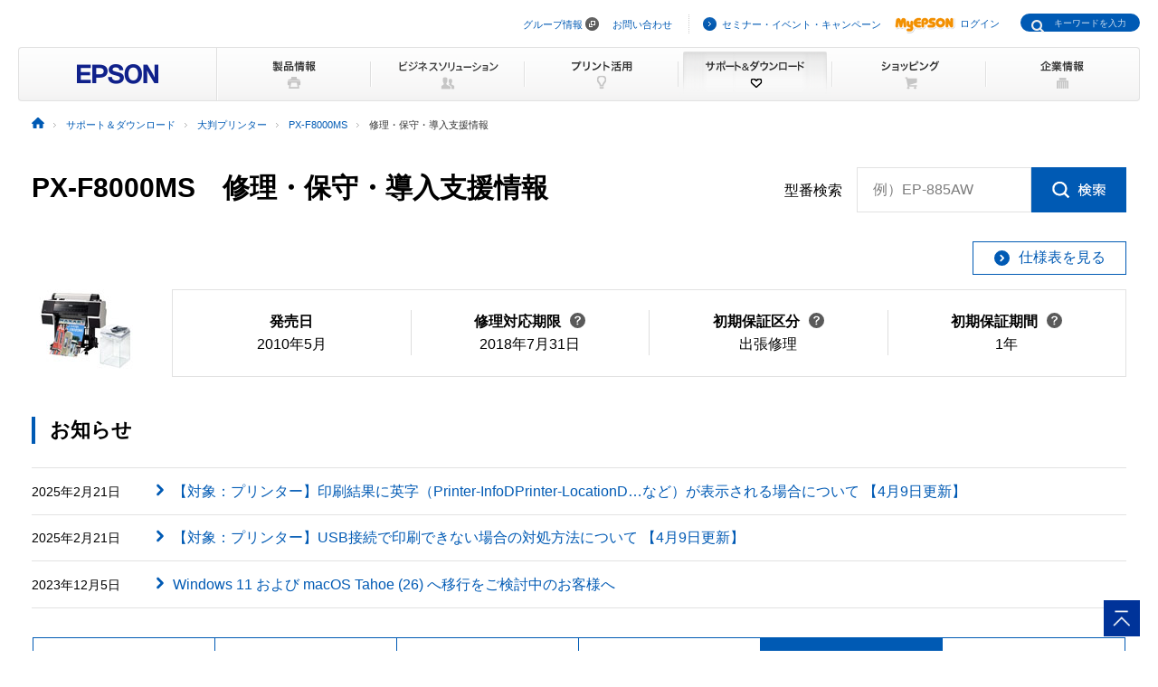

--- FILE ---
content_type: text/html
request_url: https://www.epson.jp/support/portal/hoshu/px-f8000ms.htm
body_size: 43574
content:
<!DOCTYPE html>
<html lang="ja">
<head>
<!--||| META |||-->
<meta charset="UTF-8">
<meta name="viewport" content="width=device-width,initial-scale=1,minimum-scale=1,maximum-scale=2,user-scalable=yes">
<meta http-equiv="X-UA-Compatible" content="IE=Edge">
<meta name="description" content="大判プリンター「PX-F8000MS」の修理・保守・導入支援に関する情報を提供しています。故障でお困りのお客様へ修理に修理料金などをご紹介ています。日本国内のエプソン製品にアフターサポートに関する公式サイト。" >
<meta name="robots" content="noodp,index,follow">
<meta name="format-detection" content="telephone=no">
<!--||| OGP |||-->
<meta property="og:site_name" content="エプソン">
<meta property="og:title" content="大判プリンター PX-F8000MS 修理・保守・導入支援情報｜サポート＆ダウンロード｜エプソン">
<meta property="og:description" content="大判プリンター「PX-F8000MS」の修理・保守・導入支援に関する情報を提供しています。故障でお困りのお客様へ修理に修理料金などをご紹介ています。日本国内のエプソン製品にアフターサポートに関する公式サイト。">
<meta property="og:type" content="article">
<meta property="og:url" content="https://www.epson.jp/support/portal/hoshu/px-f8000ms.htm">
<meta property="og:image" content="https://www.epson.jp/images/ogp_img.png">
<meta name="twitter:card" content="summary">
<!--||| TITLE |||-->
<title>大判プリンター PX-F8000MS 修理・保守・導入支援情報｜サポート＆ダウンロード｜エプソン</title>
<!--||| CANONICAL |||-->
<link rel="canonical" href="https://www.epson.jp/support/portal/hoshu/px-f8000ms.htm">
<!--||| CSS |||-->
<!-- Global -->
<link rel="stylesheet" href="/common/css/import.css" media="screen,all">
<link rel="stylesheet" href="/common/css/import_rwd.css" media="screen,all">
<link rel="stylesheet" type="text/css" href="/support/common/css/layout.css" media="all" />
<link rel="stylesheet" type="text/css" href="/support/portal/common/css/style.css" media="all" />
<link rel="stylesheet" type="text/css" href="/support/common/css/addon.css" media="all" />
<link rel="stylesheet" type="text/css" href="/support/common/css/addon_sp.css" media="screen and (max-width:768px)">
<style>
#contents {
  max-width: initial;
}
.katabanSearchBlock .katabanSearch02 p .txt label {
  font-size: 16px;
}
.katabanSearchBlock .katabanSearch02 p .txt input {
  font-size: 16px;
}
.katabanSearchBlock .katabanSearch02 p .txt .innerTxt {
  font-size: 16px;
}
</style>
<!-- Local -->
<link rel="stylesheet" href="/support/common/css/app.css">
<!--||| JavaScript |||-->
<!-- Global -->
<script src="/common/js/jquery-3.6.0.min.js" charset="utf-8" defer></script>
<script src="/common/js/jquery.easing.min.js" charset="utf-8" defer></script>
<script src="/common/js/clickevent.js" defer></script>
<script src="/common/js/global_utf8.js" defer></script>
<script src="/common/js/navi.js" defer></script>
<script src="/common/js/share.js" defer></script>
<!-- Local -->
<!--||| /common/include/gtm.txt|||-->
<!-- Google Tag Manager -->
<script>(function(w,d,s,l,i){w[l]=w[l]||[];w[l].push({'gtm.start':
new Date().getTime(),event:'gtm.js'});var f=d.getElementsByTagName(s)[0],
j=d.createElement(s),dl=l!='dataLayer'?'&l='+l:'';j.async=true;j.src=
'//www.googletagmanager.com/gtm.js?id='+i+dl;f.parentNode.insertBefore(j,f);
})(window,document,'script','dataLayer','GTM-W5VC7V');</script>

<script>(function(w,d,s,l,i){w[l]=w[l]||[];w[l].push({'gtm.start':
new Date().getTime(),event:'gtm.js'});var f=d.getElementsByTagName(s)[0],
j=d.createElement(s),dl=l!='dataLayer'?'&l='+l:'';j.async=true;j.src=
'//www.googletagmanager.com/gtm.js?id='+i+dl;f.parentNode.insertBefore(j,f);
})(window,document,'script','dataLayer','GTM-WM5S5F');</script>
<!-- End Google Tag Manager -->
</head>
<body>
<!--||| HEADER |||-->
<div id="header" class="header_broad">
<div id="top">このページの先頭</div>
<div id="headNav">
<noscript><iframe src="//www.googletagmanager.com/ns.html?id=GTM-W5VC7V"
height="0" width="0" style="display:none;visibility:hidden"></iframe></noscript>
<noscript><iframe src="//www.googletagmanager.com/ns.html?id=GTM-WM5S5F"
height="0" width="0" style="display:none;visibility:hidden"></iframe></noscript>
<script type="text/javascript" src="/common/js/common_header_utf8.js" charset="utf-8"></script>
<script type="text/javascript" src="/common/js/common_search_navi.js" charset="utf-8"></script>
<div id="top">このページの先頭</div>
<div class="headGroup">
<div class="nav">
<ul><!--
--><li id="skipNav"><a href="#contents">ナビゲーションをスキップ</a></li><!--
--><li><a href="https://corporate.epson/ja/" target="_blank">グループ情報</a> <img alt="" src="/common/images/ico_pop_01.gif" width="15" height="15"></li><!--
--><li><a href="/contact/">お問い合わせ</a></li><!--
--></ul>
</div>

<div class="util">
<ul><!--
--><li><p class="iLink02"><a href="/ec/">セミナー・イベント・キャンペーン</a></p></li><!--
--><li><p class="myEpson"><a href="https://my.epson.jp/gateway/myepson/sso?_n=%2fmyepson%2fcustomers%2ftop%2f%3F_aid%3Djph"><img src="/common/images/ico_myepson_01.gif" width="67" height="22" alt="MyEPSON" />ログイン</a></p></li><!--
--></ul>
</div>
</div>

<a class="jpHeaderLogo" href="/"><img src="/s/common/images/img_logo_epson.gif" alt="EPSON"></a>

<div class="btnSearch"></div>

<div class="serch">
<form style="display:none"><span class="txt"><input type="text"></input></span></form>
<div class="mf_finder_container">
  <mf-search-box
  ajax-url="https://finder.api.mf.marsflag.com/api/v1/finder_service/documents/920041a7/search"
  submit-text=""
  options-hidden
  doctype-hidden
  serp-url="/result/"
  ignore-search-result
  placeholder="キーワードを入力"
  imgsize-default="1"
  use-links
  ></mf-search-box>
</div>
</div>


<div class="mobile menuButton"></div>
<!-- / #headNav --></div>
<div id="gNav" class="support">
<p class="logo"><a href="/"><img src="/common/images/head/head_logo_broad.gif" width="220" height="60" alt="EPSON" /></a></p>

<div class="nav">
<ul class="clearfix"><!--
--><li class="gnav01"><a href="/products/"><img src="/common/images/head/head_nav_global_broad01.gif" width="170" height="60" alt="製品情報" /></a></li><!--
--><li class="gnav02"><a href="/b_solution/"><img src="/common/images/head/head_nav_global_broad02.gif" width="170" height="60" alt="ビジネスソリューション" /></a></li><!--
--><li class="gnav03"><a href="/katsuyou/"><img src="/common/images/head/head_nav_global_broad03.gif" width="170" height="60" alt="プリント活用" /></a></li><!--
--><li class="gnav04"><a href="/support/"><img src="/common/images/head/head_nav_global_broad04.gif" width="170" height="60" alt="サポート＆ダウンロード" /></a></li><!--
--><li class="gnav05"><a href="https://shop.epson.jp/redirect/iltoshop/index-mk.asp?urlid=ile_gnav"><img src="/common/images/head/head_nav_global_broad05.gif" width="170" height="60" alt="ショッピング" /></a></li><!--
--><li class="gnav06"><a href="/corporate/"><img src="/common/images/head/head_nav_global_broad06.gif" width="170" height="60" alt="企業情報" /></a></li><!--
--></ul>
</div>
<ul class="mobile menuItems">
  <li><a href="/products/">製品情報</a></li>
  <li><a href="/b_solution/">ビジネスソリューション</a></li>
  <li><a href="/katsuyou/">プリント活用</a></li>
  <li><a href="/support/">サポート＆ダウンロード</a></li>
  <li><a href="https://shop.epson.jp/redirect/iltoshop/index-mk.asp?urlid=ile_gnav">ショッピング</a></li>
  <li><a href="/corporate/">企業情報</a></li>
  <li><a href="https://corporate.epson/ja/" target="_blank">グループ情報<img src="/common/images/ico_pop_04.png" alt="new window" class="nWindow"></a></li>
  <li><a href="/contact/">お問い合わせ</a></li>
  <li><a href="/ec/">セミナー・イベント・キャンペーン</a></li>
  <li><a href="https://my.epson.jp/gateway/myepson/sso?_n=%2fmyepson%2fcustomers%2ftop%2f%3F_aid%3Djph">MyEPSON ログイン</a></li>
</ul>

<!-- / #gnav --></div>
<div class="headLogo">
  <p class="logo lineS mobile"><a href="/"><img src="/s/common/images/img_logo_epson.gif" alt="EPSON"></a></p>
</div>
<!-- #topicPath -->
<div id="topicPath">
<ul itemscope itemtype="http://schema.org/BreadcrumbList">
<li itemprop="itemListElement" itemscope itemtype="http://schema.org/ListItem"><a itemprop="item" href="/"><img src="/common/images/ico_topicpath_01.gif" alt="ホーム"><meta itemprop="name" content="ホーム"></a><meta itemprop="position" content="1"></li>
<li itemprop="itemListElement" itemscope itemtype="http://schema.org/ListItem"><a itemprop="item" href="/support/"><span itemprop="name">サポート＆ダウンロード</span></a><meta itemprop="position" content="2"></li>
<li itemprop="itemListElement" itemscope itemtype="http://schema.org/ListItem"><a itemprop="item" href="/support/support_menu/ks/3.htm"><span itemprop="name">大判プリンター</span></a><meta itemprop="position" content="3"></li>
<li itemprop="itemListElement" itemscope itemtype="http://schema.org/ListItem"><a itemprop="item" href="/support/portal/support_menu/px-f8000ms.htm"><span itemprop="name">PX-F8000MS</span></a><meta itemprop="position" content="4"></li>
<li class="current" itemprop="itemListElement" itemscope itemtype="http://schema.org/ListItem"><span itemprop="name">修理・保守・導入支援情報</span><meta itemprop="position" content="5"></li>
</ul>
</div>
<!-- / #topicPath-->
</div>
<!--||| / HEADER |||-->
<!--||| CONTENTS |||-->
<div id="contents" class="wide">
  <div class="Main__content">
    <div class="cmn-search-heading1">
      <div class="cmn-search-heading1__inner">
        <div class="cmn-search-heading1__caption">
          <h1 class="cmn-search-heading1__title">PX-F8000MS　修理・保守・導入支援情報</h1>
        </div>
        <div class="cmn-search-heading1-search js-model-number-search">
          <div class="cmn-search-heading1-search__inner">
            <div class="katabanSearchBlock">
              <div class="katabanSearch02">
                <form method="get" action="https://my.epson.jp/pmns/search/kpProductSearch/">
                  <fieldset>
                  <legend>型番検索</legend>
                  <p class="searchBtnProd"><span class="txt"><label for="kataban_form_phrase">型番検索<span class="innerTxt js-model-number-search__placeholder">例）EP-885AW</span></label><input type="text" name="prodName" title="型番検索" value="" id="kataban_form_phrase" autocomplete="off" class="js-model-number-search__target"></span><span class="img"><input class="js-model-number-search__button" type="image" src="/support/common/img/cmn_ic02.gif" alt="検索" onclick="javascript:;"></span></p>
                  </fieldset>
                </form>
              </div>
            <!-- / .katabanSearch --></div>
          </div>
        </div>

      </div>
    </div>
    <div class="cmn-basic-information">
      <div class="cmn-basic-information__inner">
        <div class="cmn-basic-information-button-wrap">
          <div class="cmn-basic-information-button"><a href="https://www.epson.jp/products/back/maxart/pxf8000ms/spec.htm" class="cmn-basic-information-button__type"><span class="cmn-basic-information-button__label">仕様表を見る</span></a></div>
        </div>
        <div class="cmn-basic-information__detail">
          <div class="cmn-basic-information__image"><img src="/img_products/prod/px-f8000ms_120_90.jpg" alt=""></div>
          <ul class="cmn-basic-information__list">
<!--            <li><span class="cmn-basic-information__list__label">発売日</span>2010年5月</li> -->
            <li><div class="cmn-basic-information-tooltip__inner"><b>発売日</b></div>2010年5月</li>
            <li><div class="cmn-basic-information-tooltip__inner"><a href="javascript:void(0);" class="cmn-basic-information-tooltip js-tooltip">修理対応期限<span class="cmn-basic-information-tooltip__balloon js-tooltip__balloon"><span class="cmn-basic-information-tooltip__balloon__inner"><span class="cmn-basic-information-tooltip__balloon__text">修理受付が可能な<br>期限です</span></span></span></a></div>2018年7月31日</li>
            <li><div class="cmn-basic-information-tooltip__inner"><a href="javascript:void(0);" class="cmn-basic-information-tooltip js-tooltip">初期保証区分<span class="cmn-basic-information-tooltip__balloon js-tooltip__balloon"><span class="cmn-basic-information-tooltip__balloon__inner"><span class="cmn-basic-information-tooltip__balloon__text">無償保証対応の<br>修理サービスです</span></span></span></a></div>出張修理</li>
            <li><div class="cmn-basic-information-tooltip__inner"><a href="javascript:void(0);" class="cmn-basic-information-tooltip js-tooltip">初期保証期間<span class="cmn-basic-information-tooltip__balloon js-tooltip__balloon"><span class="cmn-basic-information-tooltip__balloon__inner"><span class="cmn-basic-information-tooltip__balloon__text">無償修理の保証期間です</span></span></span></a></div>1年</li>
          </ul>
        </div>
      </div>
    </div>
    <section>
      <div class="heading3">
        <div class="heading3__inner">
          <h2 class="heading3__title">お知らせ</h2>
        </div>
      </div>
      <div class="news" data-news-pc="row">
        <article class="news__article">
          <a href="https://faq2.epson.jp/web/Detail.aspx?id=52659" class="news__type">
            <div class="news__body">
              <div class="news__property">
                <time class="news__date">2025年2月21日</time>
              </div>
              <div class="news__caption">
                <h3 class="news__title">【対象：プリンター】印刷結果に英字（Printer-InfoDPrinter-LocationD…など）が表示される場合について 【4月9日更新】</h3>
              </div>
            </div>
          </a>
        </article>
        <article class="news__article">
          <a href="https://faq2.epson.jp/web/Detail.aspx?id=50038" class="news__type">
            <div class="news__body">
              <div class="news__property">
                <time class="news__date">2025年2月21日</time>
              </div>
              <div class="news__caption">
                <h3 class="news__title">【対象：プリンター】USB接続で印刷できない場合の対処方法について 【4月9日更新】</h3>
              </div>
            </div>
          </a>
        </article>
        <article class="news__article">
          <a href="/support/portal/kaiketsu/04/" class="news__type">
            <div class="news__body">
              <div class="news__property">
                <time class="news__date">2023年12月5日</time>
              </div>
              <div class="news__caption">
                <h3 class="news__title">Windows 11 および macOS Tahoe (26) へ移行をご検討中のお客様へ</h3>
              </div>
            </div>
          </a>
        </article>
      </div>
    </section>

    <div class="cmn-tab">
      <div class="cmn-tab__head">
        <ul class="cmn-tab__list" data-col-sp="3">
          <li><a href="/support/portal/support_menu/px-f8000ms.htm" class="cmn-tab__button"><span class="cmn-tab__label">サポートメニュー<br>一覧</span></a></li>
          <li><a href="/support/portal/download/px-f8000ms.htm" class="cmn-tab__button"><span class="cmn-tab__label">ドライバー・ソフトウェアダウンロード</span></a></li>
          <li><a href="/support/portal/used/px-f8000ms.htm" class="cmn-tab__button"><span class="cmn-tab__label">困った時・使い方・操作方法</span></a></li>
          <li><a href="/support/portal/info/px-f8000ms.htm" class="cmn-tab__button"><span class="cmn-tab__label">お問い合わせ</span></a></li>
          <li class="is-current"><a href="/support/portal/hoshu/px-f8000ms.htm" class="cmn-tab__button"><span class="cmn-tab__label">修理・保守・<br>導入支援情報</span></a></li>
          <li><a href="/support/portal/shoumouhin/px-f8000ms.htm" class="cmn-tab__button"><span class="cmn-tab__label">消耗品情報</span></a></li>
        </ul>
      </div>
    </div>






<div class="mt10 mr20 flR fsS">
<p>（注）料金は予告なく変更になる場合がございます。</p>
</div>
<div class="detailSection mt40 pb40 ">
	<h2 class="mb10">導入支援・保守サービス一覧</h2>
	<p>製品導入時の搬入・設置作業から、製品購入後の修理サービスまで、安心してお使いいただけるサービスをご用意しています。</p>
	<div class="collectionRecycle sectionBlock lineS">
		<div class="scrollTable smoothScroll">
			<table width="100%" border="0" cellspacing="0" cellpadding="0" class="tblMod07">
				<tbody>
					<tr>
						<th rowspan="2" class="taC">導入支援</th>
																<td>搬入・設置</td>
											<td>&nbsp;</td>
						<td>&nbsp;</td>
						<td>&nbsp;</td>
						<td>&nbsp;</td>
						<td>&nbsp;</td>
					</tr>
					<tr>
																<td class="signArea taC"><img src="/support/portal/common/images/table-icon_off.png" width="14" height="14" alt="" /></td>
											<td class="signArea taC">&nbsp;</td>
						<td class="signArea taC">&nbsp;</td>
						<td class="signArea taC">&nbsp;</td>
						<td class="signArea taC">&nbsp;</td>
						<td class="signArea taC">&nbsp;</td>
					</tr>
				</tbody>
			</table>

																																	
											
								
								
												
								
								
																							
								
								
								
								
								
																							
								
								
								
								
								
																							
								
								
								
								
								
																			
												
								
								
								
								
																			
												
								
								
								
								
																			
												
								
								
								
								
											
			<table width="100%" border="0" cellspacing="0" cellpadding="0" class="tblMod07">
				<tbody>
					<tr>
						<th rowspan="2" class="taC">定額保守</th>
																<td><p><a href="#Maintenance" class="iDown01">エプソンサービスパック</a></p></td>
					
																<td><p><a href="#Maintenance" class="iDown01">定期交換部品付エプソンサービスパック</a></p></td>
					
																<td><p><a href="#GoPack" class="iDown01">エプソンGo-PACK</a></p></td>
					
																<td>エプソン引取保守パック</td>
					
																<td>定期交換部品一覧</td>
					
																<td>リフレッシュキット</td>
										</tr>
					<tr>
																							<td class="fcR taC vaM">販売終了</td>
											
																							<td class="fcR taC vaM">販売終了</td>
											
																							<td class="fcR taC vaM">販売終了</td>
											
																<td class="signArea taC"><img src="/support/portal/common/images/table-icon_off.png" width="14" height="14" alt="" /></td>
					
																<td class="signArea taC"><img src="/support/portal/common/images/table-icon_off.png" width="14" height="14" alt="" /></td>
					
																<td class="signArea taC"><img src="/support/portal/common/images/table-icon_off.png" width="14" height="14" alt="" /></td>
										</tr>
				</tbody>
			</table>
			<table width="100%" border="0" cellspacing="0" cellpadding="0" class="tblMod07">
				<tbody>
					<tr>
						<th rowspan="2" class="taC">修理</th>
																												<td><p><a href="#repairList" class="iDown01">出張修理</a></p></td>
											
																<td>引取修理</td>
																					<td>持込修理</td>
					
											<td>&nbsp;</td>
											<td>&nbsp;</td>
						<td>&nbsp;</td>
					</tr>

					<tr>
																												<td class="fcR taC vaM">対応終了</td>
																											<td class="signArea taC"><img src="/support/portal/common/images/table-icon_off.png" width="14" height="14" alt="" /></td>
																					<td class="signArea taC"><img src="/support/portal/common/images/table-icon_off.png" width="14" height="14" alt="" /></td>
					
											<td class="signArea taC">&nbsp;</td>
											<td class="signArea taC">&nbsp;</td>
						<td class="signArea taC">&nbsp;</td>
					</tr>
				</tbody>
			</table>
		</div>
	</div>
<!-- / .detailSection --></div>


<div class="detailSection mt40 pb40 ">

																																																																																																																																																																																																																																																																					
																																																																																																																																																																																																																																																																																																																																																																																																																															
																																																																																																																																																																																																																																																																																																																																																																																																																																
	<h3 id="Maintenance" class="mb10 mt40">定額保守サービス</h3>
	<h3 id="EpsonServicePack" class="mb10 mt40"></h3>
	<h3 id="TeikeEpsonServicePack" class="mb10 mt40"></h3>
	<h3 id="HikitoriPack" class="mb10 mt40"></h3>
	<h3 id="syoumouhinServicePack" class="mb10 mt40"></h3>
		<p>あらかじめ期間に応じた一定額の料金をお支払いいただくことで、期間中は無償で修理を提供いたします。<br />商品として購入し簡単な登録手続きで加入できる、パッケージ型の商品をご用意しております。
			<br />また保守期間満了後は、年間保守契約にて更新いただけます。<br />年間保守契約についてのお問い合わせ・お申し込みは、<a class="icoLLink" href="/support/hoshu/nenkan/">年間保守契約（出張/持込/引取保守）</a>をご覧ください。<br /> (注)一部製品においては、エプソンGo-PACKにて更新いただけます。詳細は、<a class="icoLLink" href="/support/hoshu/gopack/">エプソンGo-PACK</a>をご覧ください。		</p>
	<div class="packageMaintenance sectionBlock mb50 lineS"> <!-- 定期保守 -->
		<h4 id="lineup">製品購入時加入</h4>


	 <!-- / .isProjector -->
	
		<div class="scrollTable">
			<table width="100%" border="0" cellspacing="0" cellpadding="0" id="MaintenanceScroll" class="tblMod07 w1100">
				<tbody>
					<tr>
						<th colspan="2">商品ラインナップ</th>
																<th colspan="3">エプソンサービスパック</th>
																<th colspan="3">定期交換部品付<br />サービスパック</th>
															</tr>
					<tr>
						<th colspan="2">概要</th>
																<td colspan="3">定額保守加入期間中に出張修理を提供いたします。</td>
																<td colspan="3">定額保守加入期間中に出張修理を提供いたします。定期交換部品の交換を含みます。</td>
															</tr>

																																																																																																																																																																																																																																																																																																																																																																																																																																																							
	<tr>
		<th>期間</th>
		<th>販売終了<span class="brSP">時期</span></th>
			<th>型番</th>
			<th>価格<br>（税込）</th>
			<th>価格<br>（税別）</th>
					<th>型番</th>
			<th>価格<br>（税込）</th>
			<th>価格<br>（税別）</th>
			</tr>
	<tr>
		<th>購入同時<span class="brSP">3年</span></th>
		<td class="fcR taC vaM"><span>2014年11月30日</span></td>
																																					<td class="taC vaM">HPXF80MS3</td>
																<td class="fcR taC vaM">販売終了</td>
						<td class="fcR taC vaM">販売終了</td>
																																																																																																																																												<td class="taC vaM">TPXF80MS3</td>
																<td class="fcR taC vaM">販売終了</td>
						<td class="fcR taC vaM">販売終了</td>
																																										</tr>
	<tr>
		<th>期間</th>
		<th>販売終了<span class="brSP">時期</span></th>
			<th>型番</th>
			<th>価格<br>（税込）</th>
			<th>価格<br>（税別）</th>
					<th>型番</th>
			<th>価格<br>（税込）</th>
			<th>価格<br>（税別）</th>
			</tr>
	<tr>
		<th>購入同時<span class="brSP">4年</span></th>
		<td class="fcR taC vaM"><span>2014年11月30日</span></td>
																																																<td class="taC vaM">HPXF80MS4</td>
																<td class="fcR taC vaM">販売終了</td>
						<td class="fcR taC vaM">販売終了</td>
																																																																																																																																												<td class="taC vaM">TPXF80MS4</td>
																<td class="fcR taC vaM">販売終了</td>
						<td class="fcR taC vaM">販売終了</td>
																															</tr>
	<tr>
		<th>期間</th>
		<th>販売終了<span class="brSP">時期</span></th>
			<th>型番</th>
			<th>価格<br>（税込）</th>
			<th>価格<br>（税別）</th>
					<th>型番</th>
			<th>価格<br>（税込）</th>
			<th>価格<br>（税別）</th>
			</tr>
	<tr>
		<th>購入同時<span class="brSP">5年</span></th>
		<td class="fcR taC vaM"><span>2014年11月30日</span></td>
																																																											<td class="taC vaM">HPXF80MS5</td>
																<td class="fcR taC vaM">販売終了</td>
						<td class="fcR taC vaM">販売終了</td>
																																																																																																																																												<td class="taC vaM">TPXF80MS5</td>
																<td class="fcR taC vaM">販売終了</td>
						<td class="fcR taC vaM">販売終了</td>
																				</tr>
								<tr>
						<th colspan="2">注意事項</th>
																<td class="fsS" colspan="3">
																					
							<ul class="indent1">
															</ul>
							
							<ul class="indent1">
															</ul>
							
							<ul class="indent1">
															</ul>
							
							<ul class="indent1">
																	<li>・一部の製品には定期交換部品が制定されています。</li>
															</ul>
							
							<ul class="indent1">
																	<li>・定期交換部品が制定されている機種および部品料金については<a href="/support/shuri/repair/list/3.htm#DownLink02" target="_blank">こちら</a>をご覧ください。</li>
															</ul>
							
							<ul class="indent1">
																	<li>・以下製品の年間保守契約の加入可能期間は購入日から最大7年間となります。<br>※修理対応期限によっては、7年未満となる場合があります。<br>SC-T2150/SC-T3150/SC-T3255/SC-T3450/SC-T3450N/SC-T3455/SC-T3750E/SC-T3750D/SC-T3750DE/SC-T5150/SC-T5255/SC-T5255D/SC-T5450/SC-T5450M/SC-T5455/SC-T5750D/SC-T5750DM/SC-T7750D/SC-T7750DL/SC-T7750DM/SC-T7255/SC-T7255D/SC-P20050X/SC-P2005PS/SC-P20550L/SC-P5050G/SC-P5050V/SC-P5350/SC-P6050/SC-P6550E/SC-P6550D/SC-P6550DE/SC-P7050G/SC-P7050V/SC-P7550/SC-P8050/SC-P8550D/ SC-P8550DL/SC-P8550DM/SC-P9050G/SC-P9050V/SC-P9550/SC-F1050/SC-F2250/SC-F550/SC-F551/SC-F6450/SC-F6450H/SC-F9450/SC-F9450H/SC-F9550/SC-F9550H/SC-V1050<br>・以下製品の年間保守契約の加入可能期間は購入日から最大10年間となります。<br>※修理対応期限によっては、10年未満となる場合があります。<br>SC-S9150</li>
															</ul>
							
							<ul class="indent1">
															</ul>
							
							<ul class="indent1">
															</ul>
							
							<ul class="indent1">
															</ul>
							
							<ul class="indent1">
															</ul>
							
							<ul class="indent1">
															</ul>
							
							<ul class="indent1">
															</ul>
							
							<ul class="indent1">
															</ul>
							
							<ul class="indent1">
															</ul>
													</td>
																<td class="fsS" colspan="3">
							<ul class="indent1">
																																																																																																																																																														<li>・定期交換部品付サービスパックは対象製品と同時購入の場合のみの販売となります。</li>
																																<li>・寿命による定期交換部品の交換料金（出張基本料、技術料、定期交換部品代）が含まれております。</li>
																																<li>・定期交換部品が制定されている機種および部品料金については<a href="/support/shuri/repair/list/3.htm#DownLink02" target="_blank">こちら</a>をご覧ください。</li>
																																																																			</ul>
						</td>
															</tr>
							</tbody>
			</table>
		</div>

		<!-- / .isProjector -->
<!-- / .定期保守 --></div>

<!-- / .isShowMaintenanceLineup -->

		
																																																																																																																																																																																																																																																																																																																																																																																		<div class="goPack sectionBlock mb60 lineS"> <!-- gopack -->
		<div class="mb20">
			<h4 id="GoPack" class="flap">保証期間終了後購入</h4>
			<div class="btnBlock rightBtn">
				<div class="btnBlockInner lineCol clearfix">
					<p><a href="/support/hoshu/gopack/">サービス詳細はこちら</a></p>
				</div>
			</div>
		</div>
		<p class="clearboth">エプソンサービスパックの更新1年パック(エプソンGo-PACK)をご用意しております。</p>
		<div class="notesBlock">
			<ul class="indent1">
				<li>・エプソンGo-PACKの保守期間は、エプソンGo-PACKのご購入日、もしくはサービスパック等の保守終了日の翌日から１年間となります。</li>
			</ul>
		</div>

<!-- パターン1 -->
		<div class="scrollTable smoothScroll">
			<table width="100%" border="0" cellspacing="0" cellpadding="0" class="tblMod07 mt20">
				<tbody>
					<tr>
											<th>&nbsp;</th>
											<th>販売終了時期</th>
						<th>Go-PACK型番</th>
						<th>価格（税込）</th>
						<th>価格（税別）</th>
					</tr>
																									<tr>
								<th>保証期間終了後1年</th>

																																																	<td class="fcR">2017年7月31日</td>
																<td>GPXF8000MS</td>
																	<td class="fcR taC vaM">販売終了</td>
																		<td class="fcR taC vaM">販売終了</td>
															</tr>
																																																																																																				</tbody>
			</table>
		</div>
<!-- パターン1 -->
			<div class="notesBlock">
			<strong>注意事項</strong>
			<ul class="indent1 fsS mt5">
															<li>・Go-PACK料金は、寿命交換による定期交換部品料金は含まれておりません。</li>
																<li>・一部の製品には定期交換部品が制定されています。</li>
																<li>・定期交換部品が制定されている機種および部品料金については<a href="/support/shuri/repair/list/3.htm#DownLink02" target="_blank">こちら</a>をご覧ください。</li>
																																																																																						</ul>
		</div>
		<!-- / .sectionBlock --></div>
	<!-- / .isShowGoPack -->

		<!-- / .isShowProdPartsList -->
		 <!-- / .isShowRefreshKit -->
		</div>
 <!-- / .isShowMaintenance -->

								<div class="detailSection mt40 pb40 ">
			<h3 id="repairList" class="mb10 mt40">修理サービス</h3>
			<h3 id="DaigaeRepair"></h3>
			<h3 id="HikitoriRepair"></h3>
			<h3 id="ShuchoRepair"></h3>
			<h3 id="SoufuRepair"></h3>
			<h3 id="MochikomiRepair"></h3>
			<div class="repairTimeLimit flR mb10">
													<p>修理対応期限：<span class="fcR">2018年7月31日</span></p>
							</div>
			<div class="repairService sectionBlock clearboth">

				<div class="scrollTable">
					<table width="100%" border="0" cellspacing="0" cellpadding="0" id="RepairScroll" class="tblMod07 w1100">
						<tbody>
							<tr>
								<th>サービスメニュー</th>
																						<th colspan="3">出張修理</th>
														
							
							</tr>
							<tr>
								<th>概要</th>
																						<td colspan="3">ご指定の場所へサービスエンジニアを派遣し、その場で修理を行います。</td>
														
														</tr>


														<tr>
								<th rowspan="2">修理料金</th>
																									<th>内容</th>
									<th>価格<br>（税込）</th>
									<th>価格<br>（税別）</th>
																															</tr>
							<tr>
																									<td class="fcR taC vaM" colspan="3">対応終了</td>
																															</tr>
																				<tr>
								<th>注意事項</th>
																						<td colspan="3" class="fsS ">
																	<ul class="indent1">
																																							<li>・出張修理は、弊社サービス拠点(弊社サービス拠点がない場合は県庁所在地)から、ご指定の場所までの片道距離が20km以上離れている場合、別途交通費の追加料金が必要となります。離島・山間部等の遠隔地の場合、別途料金が必要になります。</li>
																																															</ul>
																</td>
																												</tr>
													<tr>
								<th>&nbsp;</th>
																						<td colspan="3">
									<p><a href="https://www.epson.jp/support/shuri/shucho/" class="iLink01">サービス詳細はこちら</a></p>
																	</td>
																												</tr>
						</tbody>
					</table>
				</div>
			</div>
		</div>
	    </div>
  </div>
</div>
<!--||| / CONTENTS |||-->

<!--||| FOOTER |||-->
<hr>
<div id="footer">
<div id="pagetopBlock">
<p><a href="#top"><img src="/common/images/ico_pagetop_01.gif" width="33" height="33" alt="このページの先頭へ" /></a></p>
</div>
<div id="footer_broad">

<div id="deepFoot" class="clearfix">
<div class="main">
<dl>
<dt class="ttl"><span class="iLink01"><a href="/products/">製品情報</a></span></dt>
<dd class="listBlock clearfix">

<div class="layCol01">
<dl class="first">
<dt>個人・家庭向けプリンター<br />
<p class="ml10 mt20">＜用途から選ぶ＞</p>
</dt>
<dd>
<ul class="list ml10">
<li><a href="/products/homeprinter/">ホームプリンター</a></li>
<li><a href="/products/photoprinter/">写真高画質プリンター</a></li>
</ul>
</dd>
</dl>

<dl style="padding-top:20px;">
<dt style="margin-left:10px;">＜カテゴリーから選ぶ＞</dt>
<dd>
<ul class="list" style="margin-left:10px;">
<li><a href="/products/colorio/">カラリオプリンター</a></li>
<li><a href="/products/pro/">プロセレクション</a></li>
<li><a href="/products/ecotank/">エコタンク搭載モデル</a></li>
</ul>
</dd>
<dt style="padding-top:30px;">法人・業務向けプリンター・複合機</dt>
<dd>
<ul class="list">
<li class="first"><a href="/products/bizprinter/smartcharge/">エプソンのスマートチャージ</a></li>
<li><a href="/products/bizprinter/">ビジネスプリンター<br />（インクジェット・ページプリンター）</a></li>
<li><a href="/products/largeprinter/">大判プリンター</a></li>
<li><a href="/products/dotprinter/">ドットインパクトプリンター</a></li>
<li><a href="/products/receiptprinter/">レシートプリンター</a></li>
<li><a href="/products/label/">ラベルプリンター</a></li>
</ul>
</dd>
</dl>
</div>

<div class="layCol02">
<dl>
<dt>産業向けプリンター・デジタル印刷機</dt>
<dd>
<ul class="list">
<li class="first"><a href="/products/largeprinter/signdisplay/">大判プリンター サイン＆ディスプレイ</a></li>
<li><a href="/products/largeprinter/goods/">大判プリンター グッズ・アパレル・ソフトサイン</a></li>
<li><a href="/products/ppps/">業務用写真・プリントシステム</a></li>
<li><a href="/products/surepress/">デジタルラベル印刷機</a></li>
<li><a href="/products/textile/">デジタル捺染機</a></li>
</ul>
</dd>
</dl>

<dl style="padding-top:20px;">
<dt>消耗品</dt>
<dd>
<ul class="list">
<li class="first"><a href="/products/supply/shoumouhin/">プリンター消耗品</a></li>
</ul>
</dd>
</dl>
<p style="padding-top:20px;font-size: 79%; border-bottom:1px dotted #ddd;padding-bottom: 10px;"><a href="/products/printer/" class="iLink01">プリンター製品情報</a></p>

<dl style="padding-top:20px;">
<dd>
<ul class="list">
<li class="first"><a href="/products/projector/">プロジェクター</a></li>
<li><a href="/products/smartglasses/">スマートグラス</a></li>
<li><a href="https://orient-watch.com/ja/" target="_blank" class="iPop01">ウオッチ：Orient Star / Orient</a> <img alt="新規ウィンドウが開きます" src="/common/images/ico_pop_01.gif" width="15" height="15"></li>
<li><a href="https://shop.epson.jp/pc/">パソコン</a></li>
<li><a href="/products/scanner/">スキャナー</a></li>
<li><a href="/products/discproducer/">ディスク デュプリケーター</a></li>
<li><a href="/products/paperlab/">乾式オフィス製紙機 PaperLab</a></li>
<li><a href="/products/ac/">会計ソフト</a></li>
<li><a href="/products/bizprinter/software/">印刷管理セキュリティー</a></li>
</ul>
</dd>
</dl>

</div>

<div class="layCol03">
<dl class="">
<dt>産業向け製品</dt>
<dd>
<ul class="list">
<li class="first"><a href="/products/robots/">産業用ロボット</a></li>
<li><a href="/products/robots/lineup/vibrometer/">スマート振動センサー</a></li>
<li><a href="https://www.epson-tcform.co.jp/ja/" target="_blank" class="iPop01">部品成形ソリューション</a> <img alt="新規ウィンドウが開きます" src="/common/images/ico_pop_01.gif" width="15" height="15"></li>
</ul>
</dd>
</dl>

<dl style="padding-top:20px;">
<dt>&lt;インクジェットソリューション&gt;</dt>
<dd>
<ul class="list">
<li><a href="/products/inkjet/head/">インクジェットヘッド</a></li>
<li><a href="/products/inkjet/application/">R&amp;D用インクジェット装置</a></li>
</ul>
</dd>
</dl>

<dl style="padding-top:20px;">
<dt>&lt;マイクロデバイス&gt;</dt>
<dd>
<ul class="list">
<li><a href="/prod/semicon/">半導体</a></li>
<li><a href="https://www.epsondevice.com/crystal/ja/" target="_blank" class="iPop01">水晶デバイス</a> <img alt="新規ウィンドウが開きます" src="/common/images/ico_pop_01.gif" width="15" height="15"></li>
<li><a href="https://www.epsondevice.com/sensing/ja/" target="_blank" class="iPop01">センシングデバイス</a> <img alt="新規ウィンドウが開きます" src="/common/images/ico_pop_01.gif" width="15" height="15"></li>
</ul>
</dd>
</dl>

</div>

</dd>
</dl>
</div>

<div class="side">
<ul class="list">
<li class="first"><p class="iLink01"><a href="/b_solution/">ビジネスソリューション・<br />導入事例</a></p></li>
<li><p class="iLink01"><a href="/katsuyou/">プリント活用</a></p></li>
<li><p class="iLink01"><a href="/support/">サポート&amp;ダウンロード</a></p></li>
<li><p class="iLink01"><a href="https://shop.epson.jp/redirect/iltoshop/index-mk.asp?urlid=ile_fttr">ショッピング</a></p></li>
<li><p class="iLink01"><a href="/corporate/">企業情報</a></p></li>
<li><p class="iLink01"><a href="/contact/">お問い合わせ</a></p></li>
<li><p class="iLink01"><a href="/ec/">セミナー・イベント・<br />キャンペーン</a></p></li>
<li><p class="myEpson"><a href="https://my.epson.jp/gateway/myepson/sso?_n=%2fmyepson%2fcustomers%2ftop%2f%3F_aid%3Djpf"><img src="/common/images/ico_myepson_01.gif" width="67" height="22" alt="MyEPSON" />ログイン</a></p></li>
</ul>
</div>
<!-- / #deepFoot --></div>

<div id="fNav" class="clearfix">
<ul class="nav">
<li><a href="/sitemap/">サイトマップ</a></li>
<li><a href="/contact/">お問い合わせ</a></li>
<li><a href="/tou/">ご利用上の注意</a></li>
<li><a href="https://corporate.epson/ja/privacy/" target="_blank">個人情報の取り扱いについて <img alt="新規ウィンドウが開きます" src="/common/images/ico_pop_01.gif" width="15" height="15"></a></li>
<li><a href="/trademark/">商標について</a></li>
<li><a href="https://www.epson.com/" target="_blank" class="iPop01">epson.com</a> <img alt="新規ウィンドウが開きます" src="/common/images/ico_pop_01.gif" width="15" height="15"></li>
</ul>
<p class="copy"><span>&copy; Seiko Epson Corp. / Epson Sales Japan Corp. <script type="text/javascript">myDate = new Date() ;myYear = myDate.getFullYear ();document.write(myYear);</script></span></p>
<!-- / #fNav --></div>
<!-- / #footer_broad --></div>
<!-- / #footer --></div>

<script type="text/javascript" src="/common/js/common_footer_utf8.js" charset="utf-8"></script>

<script src="https://ce.mf.marsflag.com/latest/js/mf-search.js" charset="UTF-8"></script>

<!--||| / FOOTER |||-->
<script>
		var col = MaintenanceScroll.rows[0].cells.length;
		var tableWidth = document.getElementById("MaintenanceScroll");
		if (col <= 3) {
				tableWidth.classList.remove("w1100");
		} else {
				;
		}
		var col = RepairScroll.rows[0].cells.length;
		var tableWidth = document.getElementById("RepairScroll");
		if (col <= 3) {
				tableWidth.classList.remove("w1100");
		} else {
				;
		}
</script>
<script src="/support/common/js/app.js"></script>
</body>
</html>




--- FILE ---
content_type: application/javascript
request_url: https://www.epson.jp/common/js/global_utf8.js
body_size: 5582
content:
var activeMenu;
var loadStatus = false;
var loginStatus = 0;

function MM_findObj(n, d) { //v4.01
	var p,i,x;  if(!d) d=document; if((p=n.indexOf("?"))>0&&parent.frames.length) {
		d=parent.frames[n.substring(p+1)].document; n=n.substring(0,p);}
	if(!(x=d[n])&&d.all) x=d.all[n]; for (i=0;!x&&i<d.forms.length;i++) x=d.forms[i][n];
	for(i=0;!x&&d.layers&&i<d.layers.length;i++) x=MM_findObj(n,d.layers[i].document);
	if(!x && d.getElementById) x=d.getElementById(n); return x;
}
function MM_swapImage() { //v3.0
	var i,j=0,x,a=MM_swapImage.arguments; document.MM_sr=new Array; for(i=0;i<(a.length-2);i+=3)
	if ((x=MM_findObj(a[i]))!=null){document.MM_sr[j++]=x; if(!x.oSrc) x.oSrc=x.src; x.src=a[i+2];}
}
function MM_swapImgRestore() { //v3.0
	var i,x,a=document.MM_sr; for(i=0;a&&i<a.length&&(x=a[i])&&x.oSrc;i++) x.src=x.oSrc;
}
function MM_preloadImages() { //v3.0
	var d=document; if(d.images){ if(!d.MM_p) d.MM_p=new Array();
	var i,j=d.MM_p.length,a=MM_preloadImages.arguments; for(i=0; i<a.length; i++)
	if (a[i].indexOf("#")!=0){ d.MM_p[j]=new Image; d.MM_p[j++].src=a[i];}}
}
function MM_openBrWindow(theURL,winName,features) { //v2.0
	window.open(theURL,winName,features);
}

//------------------------------------------------------------
//---------------- Removed From header_utf8.txt 07/04/18----------------
//------------------------------------------------------------
function popup(theURL,wWidth,wHeight) {

	var settings = "status=yes,scrollbars=yes,menubar=yes,resizable=yes,toolbar=yes,location=yes,directory=yes";

	if(!wWidth&&!wHeight){
		window.open(theURL,'',''+settings+'');
	}else if(wWidth&&!wHeight){
		window.open(theURL,'',''+settings+',width='+wWidth+'');
	}else if(!wWidth&&wHeight){
		window.open(theURL,'',''+settings+',height='+wHeight+'');
	}else{
		window.open(theURL,'',''+settings+',width='+wWidth+',height='+wHeight+'');
	}
}

//reloads the window if Nav4 resized
function MM_reloadPage(init) {
	if (init==true) with (navigator) {
		if ((appName=="Netscape")&&(parseInt(appVersion)==4)) {
		document.MM_pgW=innerWidth; document.MM_pgH=innerHeight; onresize=MM_reloadPage; 
		}
	}else if (innerWidth!=document.MM_pgW || innerHeight!=document.MM_pgH)
		 location.reload();
}


//ME(-'06/09):Linkswitch
function linkSwitch(url1,url2){
	if(loginStatus > 0){
		location.href=url2;
	} else {
		location.href=url1;
	}
}

//ME(-'06/09):Linkswitch w/POPUP
function linkSwitchNewWin(url1,url2){
	if(loginStatus > 0){
		window.open(url2)
	} else {
		window.open(url1)
	}
}


//------------------------------------------------------------
//---------------- MyEPSON & Login Ver.1.1--------------------
//最終更新:2012.05.25 0898130
//更新履歴：Ver.1.1businessLoginStatusによるWeb法人判定を追加(0898130)
//          Ver.1.0初回設定
//------------------------------------------------------------

function getCookie(){
	var val = document.cookie + ";";
	keyLD   = "LinkDirect";
	keySSO  = "SEG_TICKET";
	keyBusiness  = "BusinessLogin";

	if(val.indexOf(keySSO,0) != -1) {
		loginStatus = 2;
	} else if(val.indexOf(keyLD,0) != -1) {
		loginStatus = 1;
	} else {
		loginStatus = 0;
	}

	if(val.indexOf(keyBusiness,0) != -1) {
		businessLoginStatus = 1;
	} else {
		businessLoginStatus = 0;
	}
}
getCookie();


//--------------------------------------------------------------------------------
// New show function
//
// Input inYear,inMonth,inDay : New show Period
// Output New! or (null)
//
// NewShowPeriod <  SystemTime : (null)
// NewShowPeriod >= SystemTime : New!
//---------------------------------------------------------------------------------

function myChange(inYear,inMonth,inDay){

	myNowCnt=0 ;
	myImage = new Array("New!","");

	today = new Date();
	var YEAR = today.getFullYear();
	var MONTH = 1 + today.getMonth();
	var DAY = today.getDate();

	if(inYear<YEAR){
				myNowCnt=1;
	}
	if(inYear==YEAR){
		if(inMonth<MONTH){
				myNowCnt=1;
		}
		if(inMonth==MONTH){
			if(inDay<DAY){
				myNowCnt=1;
			}
		}
	}

	document.str = myImage[myNowCnt];
	return document.str ;
	
}


//------------------------------------------------------------
//-------------- JP event period control ---------------------
//------------------------------------------------------------
//By Chi.2010/07/08 Ver.1.0
//----終了日時 [YYYY/M/D HH:MM]形式 半角数字と/:区切りで終了日時指定を取得

function IndicateOutOfDate(LimitDT,category){
//表示するソースの選択
	switch (category){
		case 1:
			outHTML='<div id="main" align="center"><p style="font-weight: bold; font-size: 16px; color: #ff0000;">本キャンペーンは終了いたしました。</p><br /></div>';
			break;
		case 2:
			outHTML='<div id="main" align="center"><p style="font-weight: bold; font-size: 16px; color: #ff0000;">本イベントは終了いたしました。</p><br /></div>';
			break;
		case 3:
			outHTML='<div id="main" align="center"><p style="font-weight: bold; font-size: 16px; color: #ff0000;">本講座の会期は終了いたしました。</p><br /></div>';
			break;
		default:
			outHTML='<div id="main" align="center"></div>';
			break;
	}

//現在日時を日付オブジェクトから取得
	n=new Date();
	hyouka=n.getTime();

//引数の日時を日付オブジェクトに変換して格納
	sitei = Date.parse(LimitDT);

//終了設定日時以降か否かの判別
	if( 	hyouka > 0 
		&&	sitei > 0 
		&&	hyouka > sitei ){
		return(outHTML);
	}else{
		outHTML='&nbsp;';
		return(outHTML);
	}

}



--- FILE ---
content_type: image/svg+xml
request_url: https://www.epson.jp/support/common/img/sprite/icon.svg
body_size: 9650
content:
<svg xmlns="http://www.w3.org/2000/svg" xmlns:xlink="http://www.w3.org/1999/xlink"><defs><style>
    .sprite-symbol-usage {display: none;}
    .sprite-symbol-usage:target {display: inline;}
  </style><symbol viewBox="0 0 16 28" id="arrow7"><defs><style>#arrow7 .d{fill:none;stroke:#5a5a5a;stroke-linecap:round;stroke-linejoin:round;stroke-width:4px;}</style></defs><g id="arrow7_c"><polyline class="d" points="2 2 14 14 2 26" /></g></symbol><symbol viewBox="0 0 34 34" id="arrow8"><defs><style>#arrow8 .d{fill:#5a5a5a;stroke-width:0px;}#arrow8 .e{fill:none;stroke:#fff;stroke-linecap:round;stroke-linejoin:round;stroke-width:4px;}</style></defs><g id="arrow8_c"><circle class="d" cx="17" cy="17" r="17" /><polyline class="e" points="15.059 11.118 20.941 17 15.059 22.882" /></g></symbol><symbol viewBox="0 0 49.595 47.324" id="attention"><defs><style>#attention .d,#attention .e{stroke-width:0px;}#attention .d,#attention .f{fill:#fc1b1b;}#attention .e{fill:#fff;}#attention .f{font-family:Arial-BoldMT, Arial;font-size:30px;font-weight:700;}</style></defs><g id="attention_c"><path class="e" d="m3.443,40.536c-.909,0-1.71-.478-2.143-1.277-.433-.8-.394-1.732.104-2.494L22.772,2.081c.444-.679,1.188-1.081,2.025-1.081s1.581.402,2.04,1.104l21.341,34.639c.512.784.551,1.717.118,2.517s-1.234,1.277-2.144,1.277H3.443Z" /><path class="d" d="m24.798,2c.231,0,.807.062,1.191.633l21.338,34.634.014.023.015.023c.423.647.184,1.244.061,1.47-.123.227-.491.753-1.264.753H3.443c-.773,0-1.142-.527-1.264-.753-.123-.227-.362-.823.061-1.47l.015-.023.014-.023L23.607,2.633c.384-.571.96-.633,1.191-.633m0-2c-1.099,0-2.199.519-2.877,1.556L.566,36.218c-1.495,2.286.146,5.318,2.877,5.318h42.709c2.731,0,4.372-3.032,2.877-5.318L27.674,1.556c-.678-1.037-1.778-1.556-2.877-1.556h0Z" /><text class="f" transform="translate(19.802 36.03)"><tspan x="0" y="0">!</tspan></text></g></symbol><symbol viewBox="0 0 34 34" id="blank2"><defs><style>#blank2 .d{fill:#005ab4;}#blank2 .d,#blank2 .e{stroke-width:0px;}#blank2 .e{fill:#fff;}#blank2 .f{fill:none;stroke:#005ab4;stroke-miterlimit:10;stroke-width:2px;}</style></defs><g id="blank2_c"><circle class="e" cx="17" cy="17" r="17" /><path class="d" d="m23.397,10.603v8.845h-8.845v-8.845h8.845m2-2h-12.845v12.845h12.845v-12.845h0Z" /><polyline class="f" points="20.154 25.397 8.603 25.397 8.603 13.846" /></g></symbol><symbol viewBox="0 0 16 16" id="excel"><defs><style>#excel .a{fill:#fff;}#excel .b{fill:#116b38;}</style></defs><title>excel</title><rect class="a" x="-0.104" y="-0.01" width="16" height="16" /><path class="b" d="M15,1H1V15H15V1m1,15H0V0H16Z" /><path class="b" d="M4.1,12.5l3.1-4.62L4.265,3.477h1.5L7.918,6.816,10.1,3.477h1.428L8.591,7.858l3.1,4.645H10.184L7.862,8.851,5.6,12.5Z" /></symbol><symbol viewBox="0 0 28 28" id="modal"><defs><style>#modal .d{fill:#5a5a5a;stroke-width:0px;}</style></defs><g id="modal_c"><rect class="d" x="22.764" y="18.925" width="2.093" height="9.762" transform="translate(-9.86 23.779) rotate(-44.949)" /><path class="d" d="m12,2c5.514,0,10,4.486,10,10s-4.486,10-10,10S2,17.514,2,12,6.486,2,12,2m0-2C5.373,0,0,5.373,0,12s5.373,12,12,12,12-5.373,12-12S18.627,0,12,0h0Z" /><rect class="d" x="11" y="6" width="2" height="12" /><rect class="d" x="11" y="6" width="2" height="12" transform="translate(24) rotate(90)" /></g></symbol><symbol viewBox="0 0 16 16" id="modal2"><defs><style>#modal2 .a{fill:#fff;}</style></defs><title>modal</title><path class="a" d="M7.253,1.385A5.862,5.862,0,1,1,1.391,7.247,5.869,5.869,0,0,1,7.253,1.385m0-1.2a7.062,7.062,0,1,0,7.062,7.062A7.062,7.062,0,0,0,7.253.185Z" /><rect class="a" x="3.352" y="6.647" width="7.802" height="1.2" /><rect class="a" x="6.653" y="3.345" width="1.2" height="7.803" /><rect class="a" x="13.235" y="11.044" width="1.2" height="5.597" transform="translate(-5.736 13.808) rotate(-44.915)" /></symbol><symbol viewBox="0 0 16 16" id="pdf"><defs><style>#pdf .a{fill:#fff;}#pdf .b{fill:#d11019;}</style></defs><title>pdf</title><rect class="a" width="16" height="16" /><path class="b" d="M15,1H1V15H15V1m1,15H0V0H16Z" /><path class="b" d="M12.547,9.618a1.132,1.132,0,0,1-1.407.957A4.887,4.887,0,0,1,9.075,9.25a.14.14,0,0,0-.05,0c-.105,0-1.275.333-2.193.578C5.52,12.185,4.213,12.855,3.6,12.078c-.325-.408-.2-1.373,1.355-2.095a9.8,9.8,0,0,1,1.25-.47A21.766,21.766,0,0,0,7.318,7a7.343,7.343,0,0,1-.75-1.948C6.5,4.29,6.82,3.6,7.473,3.6c.827,0,1.445.795.472,3.592A8.811,8.811,0,0,0,9.13,8.773,9.724,9.724,0,0,1,11.1,8.59C12.27,8.66,12.51,9.2,12.547,9.618Zm-6.63.545c0-.073-.037-.128-.182-.073a4.083,4.083,0,0,0-1.425.75c-.485.47-.445.895-.235,1.03s.83-.3,1.21-.75A3.552,3.552,0,0,0,5.917,10.163ZM7.363,6.3s.072.182.145.128a5.741,5.741,0,0,0,.29-1.23c.142-.7-.038-1.138-.418-1.083s-.47.488-.432.94A3.668,3.668,0,0,0,7.363,6.3Zm-.27,3c.359-.142,1.662-.427,1.662-.427s-.85-1.013-.957-1.21c0,0-.508,1.317-.7,1.642Zm3.937.578c.543.072.733-.17.733-.4s-.19-.462-.75-.5a4.377,4.377,0,0,0-1.445.18,4.75,4.75,0,0,0,1.462.723Z" /></symbol><symbol viewBox="0 0 16 16" id="powerpoint"><defs><style>#powerpoint .a{fill:#fff;}#powerpoint .b{fill:#d14424;}</style></defs><title>powerpoint</title><rect class="a" width="16" height="16" /><path class="b" d="M15,1H1V15H15V1m1,15H0V0H16Z" /><path class="b" d="M5.187,12.513V3.487H8.508a7.18,7.18,0,0,1,1.233.079,2.518,2.518,0,0,1,.754.264,2.008,2.008,0,0,1,.845.888A3.049,3.049,0,0,1,11.633,6.1a2.885,2.885,0,0,1-.293,1.33,2.233,2.233,0,0,1-1.621,1.2,8.77,8.77,0,0,1-1.443.083H6.413v3.805Zm1.226-4.9H8.471a2.453,2.453,0,0,0,1.5-.343A1.425,1.425,0,0,0,10.4,6.1a1.414,1.414,0,0,0-.422-1.152A2.226,2.226,0,0,0,8.563,4.6H6.413Z" /></symbol><symbol viewBox="0 0 34 34" id="question"><defs><style>#question .e{fill:#5a5a5a;}#question .e,#question .f{stroke-width:0px;}#question .f{fill:#fff;}</style></defs><g id="question_c"><circle class="e" cx="17" cy="17" r="17" /></g><g id="question_d"><path class="f" d="m15.056,21.441c.048-.408.072-.696.072-1.009l-.024-.456c0-1.271.312-2.256.984-3.096.504-.624.696-.792,2.256-1.8,1.536-1.032,2.112-1.801,2.112-2.881,0-1.464-1.272-2.376-3.336-2.376-1.248,0-2.28.504-2.856,1.368-.336.479-.48.888-.576,1.8l-3.552-.432c.385-1.752.864-2.664,1.896-3.601,1.225-1.104,3.048-1.681,5.305-1.681,3.864,0,6.528,1.969,6.528,4.801,0,1.152-.264,2.04-.84,2.833-.552.743-.984,1.104-2.952,2.447-1.513,1.009-1.872,1.585-1.872,2.856,0,.385.023.769.071,1.225h-3.216Zm3.336,1.992v3.288h-3.48v-3.288h3.48Z" /></g></symbol><symbol viewBox="0 0 64 64.1" id="rss">
<style type="text/css">
	#rss .st0{fill:#E37B02;}
</style>
<path class="st0" d="M0.1,12.5c0-4.1,0-8,0-12.1C2,0.5,3.9,0.5,5.7,0.7c5.9,0.6,11.7,1.8,17.1,4.1c17.8,7.6,29.9,20.6,36.2,38.9
	c2.2,6.3,3.2,12.8,3.2,19.4c0,0.7-0.2,0.9-0.9,0.9c-3.3,0-6.6,0-9.8,0c-0.8,0-1.1-0.3-1.2-1.1c-0.2-4.7-0.8-9.4-2.2-14
	c-2.4-8.2-6.8-15.4-12.8-21.5c-4.2-4.3-9-7.8-14.4-10.3c-4.6-2.1-9.5-3.5-14.5-4.1C4.4,12.9,2.3,12.7,0.1,12.5z" />
<path class="st0" d="M0.1,22c2.7,0,5.3,0.3,7.9,0.9c8.4,1.7,15.7,5.6,21.5,11.9c6.4,7,10.4,15,11.3,24.6c0.1,1.2,0.2,2.3,0.3,3.5
	c0.1,0.7-0.2,1.1-1,1.1c-3.3,0-6.7,0-10,0c-1,0-1-0.6-1.1-1.3c-0.1-2.6-0.6-5.2-1.3-7.7c-1.9-6.5-5.8-11.5-11.2-15.4
	c-4.7-3.4-10-5.1-15.8-5.3c-0.2,0-0.4,0-0.7-0.1C0.1,30.1,0.1,26.1,0.1,22z" />
<path class="st0" d="M16.6,55.5c0,4.7-3.7,8.4-8.3,8.4c-4.6,0-8.3-3.8-8.3-8.5c0-4.6,3.8-8.4,8.3-8.4C12.9,47.1,16.6,50.9,16.6,55.5
	z" />
</symbol><symbol viewBox="0 0 16 16" id="word"><defs><style>#word .a{fill:#fff;}#word .b{fill:#2b5797;}</style></defs><title>word</title><rect class="a" width="16" height="16" /><path class="b" d="M15,1H1V15H15V1m1,15H0V0H16Z" /><path class="b" d="M4.922,12.5,2.713,4H3.837l1.737,6.8L7.368,4H8.574l1.858,6.749L12.191,4h1.1l-2.256,8.5H9.9l-1.932-7L6.1,12.5Z" /></symbol><symbol viewBox="0 0 16 16" id="zip"><defs><style>#zip .a{fill:#333;}</style></defs><title>zip</title><polygon class="a" points="15.998 16 0 16 0 7.471 1 7.471 1 15 14.998 15 15 7.471 16 7.471 15.998 16" /><path class="a" d="M8.4.012V9.671L11.139,6.5V7.888L7.9,11.735,4.658,7.888V6.508L7.39,9.654V-.012Z" /></symbol><symbol viewBox="0 0 16 16" id="zip2"><defs><style>#zip2 .a{fill:#fff;}</style></defs><title>zip</title><polygon class="a" points="15.998 16 0 16 0 7.471 1 7.471 1 15 14.998 15 15 7.471 16 7.471 15.998 16" /><path class="a" d="M8.4.012V9.671L11.139,6.5V7.888L7.9,11.735,4.658,7.888V6.508L7.39,9.654V-.012Z" /></symbol><symbol viewBox="0 0 16 16" id="zip3"><defs><style>#zip3 .a{fill:#004f9e;}</style></defs><title>zip</title><polygon class="a" points="15.998 16 0 16 0 7.471 1 7.471 1 15 14.998 15 15 7.471 16 7.471 15.998 16" /><path class="a" d="M8.4.012V9.671L11.139,6.5V7.888L7.9,11.735,4.658,7.888V6.508L7.39,9.654V-.012Z" /></symbol></defs><use id="arrow7-usage" xlink:href="#arrow7" class="sprite-symbol-usage" /><use id="arrow8-usage" xlink:href="#arrow8" class="sprite-symbol-usage" /><use id="attention-usage" xlink:href="#attention" class="sprite-symbol-usage" /><use id="blank2-usage" xlink:href="#blank2" class="sprite-symbol-usage" /><use id="excel-usage" xlink:href="#excel" class="sprite-symbol-usage" /><use id="modal-usage" xlink:href="#modal" class="sprite-symbol-usage" /><use id="modal2-usage" xlink:href="#modal2" class="sprite-symbol-usage" /><use id="pdf-usage" xlink:href="#pdf" class="sprite-symbol-usage" /><use id="powerpoint-usage" xlink:href="#powerpoint" class="sprite-symbol-usage" /><use id="question-usage" xlink:href="#question" class="sprite-symbol-usage" /><use id="rss-usage" xlink:href="#rss" class="sprite-symbol-usage" /><use id="word-usage" xlink:href="#word" class="sprite-symbol-usage" /><use id="zip-usage" xlink:href="#zip" class="sprite-symbol-usage" /><use id="zip2-usage" xlink:href="#zip2" class="sprite-symbol-usage" /><use id="zip3-usage" xlink:href="#zip3" class="sprite-symbol-usage" /></svg>